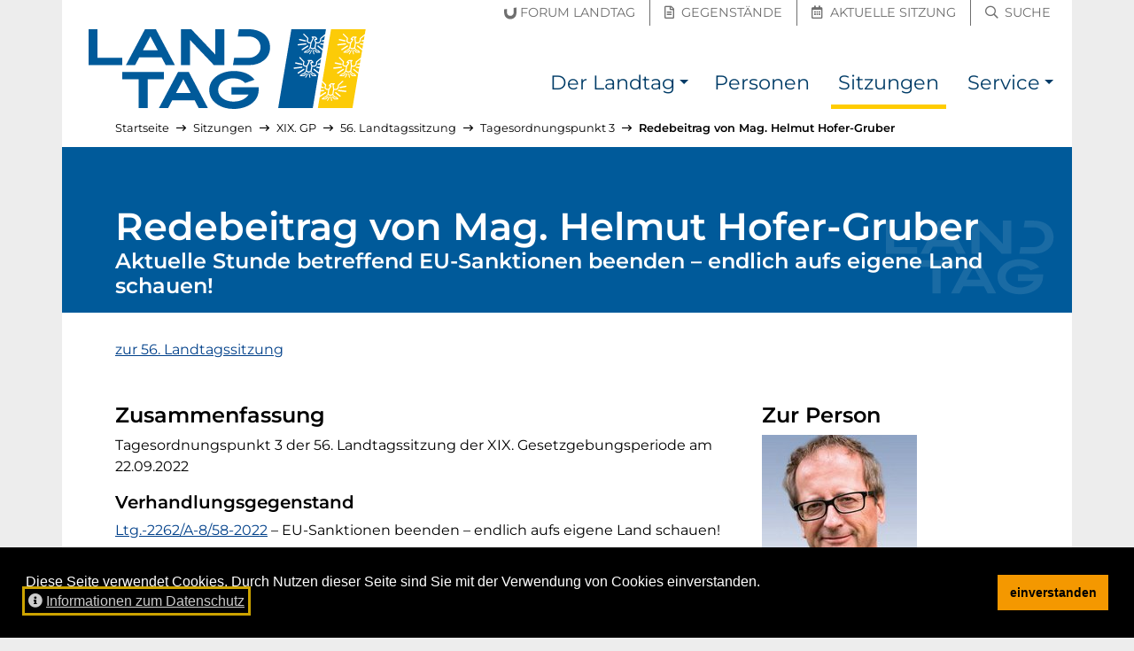

--- FILE ---
content_type: text/html; charset=utf-8
request_url: https://noe-landtag.gv.at/sitzungen/XIX/2022-09-22/top-152510a0d8/beitrag-26bb9b85a4
body_size: 8294
content:
<!DOCTYPE html>
<html lang="de">
<head prefix="og: https://ogp.me/ns# article: https://ogp.me/ns/article# profile: https://ogp.me/ns/profile#">

<meta charset="utf-8">
<!-- 
	__________          __      __    __        __
	___  ____/___  ____/ /_  __/ /_  /_/_______/ /    this stunning website
	__  __/ / __ `/ __/ / / / / __ \/ / __/ __  /    is proudly powered by the amazing TYPO3 CMS
	_  /___/ /_/ / / / / /_/ / /_/ / / / / /_/ /    and
	/_____/\__,_/_/ /_/\__, /_.___/_/_/  \__,_/    Earlybird GmbH <https://earlybird.at>
	                  /____/

	This website is powered by TYPO3 - inspiring people to share!
	TYPO3 is a free open source Content Management Framework initially created by Kasper Skaarhoj and licensed under GNU/GPL.
	TYPO3 is copyright 1998-2026 of Kasper Skaarhoj. Extensions are copyright of their respective owners.
	Information and contribution at https://typo3.org/
-->



<title>Mag. Helmut Hofer-Gruber - Tagesordnungspunkt 3 – 56. Landtagssitzung – 22.09.2022 (XIX. GP) – NÖ Landtag</title>
<meta name="generator" content="TYPO3 CMS">
<meta name="viewport" content="width=device-width, initial-scale=1, shrink-to-fit=no">
<meta property="og:url" content="https://noe-landtag.gv.at/sitzungen/XIX/2022-09-22/top-152510a0d8/beitrag-26bb9b85a4">
<meta property="og:title" content="Mag. Helmut Hofer-Gruber">
<meta property="og:type" content="website">
<meta property="og:description" content="Aktuelle Stunde betreffend EU-Sanktionen beenden – endlich aufs eigene Land schauen! - Donnerstag, 22. September 2022 – 56. Landtagssitzung - XIX. Gesetzgebungsperiode">
<meta property="og:site_name" content="NÖ Landtag">
<meta property="og:image" content="https://noe-landtag.gv.at/fileadmin/sites/noe-landtag/template/header_social.jpg">
<meta name="twitter:title" content="Mag. Helmut Hofer-Gruber">
<meta name="twitter:description" content="Aktuelle Stunde betreffend EU-Sanktionen beenden – endlich aufs eigene Land schauen! - Donnerstag, 22. September 2022 – 56. Landtagssitzung - XIX. Gesetzgebungsperiode">
<meta name="twitter:card" content="summary_large_image">
<meta name="twitter:image" content="https://noe-landtag.gv.at/fileadmin/sites/noe-landtag/template/header_social.jpg">
<meta name="typo3:applicationcontext" content="Production">


<link rel="stylesheet" href="/_assets/6e0fc3b9af9e707a24cea31c2990820f/Css/video-js.css?1750174562" media="all">
<link rel="stylesheet" href="/typo3temp/assets/compressed/merged-00652fa0197a4d384c852316595b9ffb.css?1750175006" media="all">






<meta name="google-site-verification" content="XRsJaF9O5LKbNsWJiqaU5BuX1Wqu5-fHKiPtl-ghBvM">
<link rel="apple-touch-icon" sizes="180x180" href="/_assets/64e52136de94aeb056058cd19b9785d7/Images/Favicon/apple-touch-icon.png?v=2">
<link rel="icon" type="image/png" sizes="32x32" href="/_assets/64e52136de94aeb056058cd19b9785d7/Images/Favicon/favicon-32x32.png?v=2">
<link rel="icon" type="image/png" sizes="16x16" href="/_assets/64e52136de94aeb056058cd19b9785d7/Images/Favicon/favicon-16x16.png?v=2">
<link rel="manifest" href="/_assets/64e52136de94aeb056058cd19b9785d7/Images/Favicon/site.webmanifest?v=2">
<link rel="mask-icon" href="/_assets/64e52136de94aeb056058cd19b9785d7/Images/Favicon/safari-pinned-tab.svg?v=2" color="#003572">
<link rel="shortcut icon" href="/_assets/64e52136de94aeb056058cd19b9785d7/Images/Favicon/favicon.ico?v=2">
<meta name="msapplication-TileColor" content="/_assets/64e52136de94aeb056058cd19b9785d7/Images/Favicon/apple-touch-icon.png">
<meta name="msapplication-config" content="/_assets/64e52136de94aeb056058cd19b9785d7/Images/Favicon/browserconfig.xml?v=2">
<meta name="theme-color" content="/_assets/64e52136de94aeb056058cd19b9785d7/Images/Favicon/apple-touch-icon.png">
<link rel="canonical" href="https://noe-landtag.gv.at/sitzungen/XIX/2022-09-22/top-152510a0d8/beitrag-26bb9b85a4"/>
</head>
<body id="p1034" class="layout_plugin has-topbar">

<a id="top" class="inline-anchor"></a>

	<nav id="skiplinks" class="skiplinks--wide" aria-label="Inhalte überspringen"><a href="#inhalt" class="skiplink--wide bg-dark text-white">Direkt zum Inhalt</a></nav>


	<nav class="topbar" aria-label="Schnellzugriff"><div class="container"><div class="row h-100 align-items-center"><div class="col quicklinks pb-1 px-0 justify-content-end text-right"><a href="https://noe-landtag.gv.at/der-landtag/forum-landtag" class=""><span class="sr-only">Forum Landtag</span><span aria-hidden="true" title="Forum Landtag"><span class="icon-inline"><svg viewBox="0 0 148 140" focusable="false" aria-hidden="true" xmlns="http://www.w3.org/2000/svg"><path fill="currentColor" d="M75.732 139.645c-45.559 0-74.996-31.546-74.996-80.362V23.258l33.512-5.096v43.054c0 22.85 17.2 39.433 40.905 39.433 7.75 0 15.666-2.596 22.283-7.312 10.287-7.379 16.679-19.621 16.679-31.942V6.003L147.628.912v62.596c0 19.979-6.609 38.545-18.613 52.287-13.771 15.825-31.696 23.85-53.283 23.85" fill="#6F6F6F" fill-rule="evenodd"/></svg></span><span class="ml-1 d-none d-md-inline-block">Forum Landtag</span></span></a><a href="https://noe-landtag.gv.at/gegenstaende" class=""><span class="sr-only">Gegenstände</span><span aria-hidden="true" title="Gegenstände"><i class="mx-1 far fa-file-alt"></i><span class="ml-1 d-none d-md-inline-block">Gegenstände</span></span></a><a href="https://noe-landtag.gv.at/sitzungen/aktuelle-sitzung" class=""><span class="sr-only">Aktuelle Sitzung</span><span aria-hidden="true" title="Aktuelle Sitzung"><i class="mx-1 far fa-calendar-alt"></i><span class="ml-1 d-none d-md-inline-block">Aktuelle Sitzung</span></span></a><a href="https://noe-landtag.gv.at/suche" class=""><span class="sr-only">Suche</span><span aria-hidden="true" title="Suche"><i class="mx-1 far fa-search"></i><span class="ml-1 d-none d-md-inline-block">Suche</span></span></a></div></div></div></nav><nav class="navbar navbar-bootstrap navbar-expand-lg navbar-light navbar-brand-left" aria-label="Haupt-Navigation"><div class="container"><button class="navbar-toggler collapsed" type="button" data-toggle="collapse" data-target="#nav" aria-controls="nav" aria-expanded="false"><span class="navbar-toggler__show"><i class="fas fa-fw fa-bars" aria-hidden="true"></i><span class="sr-only">Navigation einblenden</span></span><span class="navbar-toggler__hide"><i class="fas fa-fw fa-times" aria-hidden="true"></i><span class="sr-only">Navigation ausblenden</span></span></button><div class="navbar-brand "><a href="https://noe-landtag.gv.at/" hreflang="de" title="zur Startseite"><img src="/_assets/64e52136de94aeb056058cd19b9785d7/Images/Logo_NOE_Landtag.svg?v=4" alt="NÖ Landtag"></a></div><div class="navbar-collapse collapse " id="nav"><ul class="navbar-nav"><li class="nav-item dropdown"><a class="nav-link" href="/der-landtag" title=""><span>Der Landtag</span></a><a class="nav-link nav-link-toggle dropdown-toggle" href="#" id="dropdown-toggle-p1033" role="button" data-toggle="dropdown" aria-haspopup="true" aria-expanded="false"><span class="sr-only">Der Landtag Submenü</span></a><div class="dropdown-menu dropdown-menu-right" aria-labelledby="dropdown-toggle-p1033"><a href="/der-landtag/praesidium" title="" class="dropdown-item"><span>Präsidium</span></a><a href="/der-landtag/aufgaben" title="Arbeit des Landtages" class="dropdown-item"><span>Aufgaben</span></a><a href="/der-landtag/direktion" title="" class="dropdown-item"><span>Direktion</span></a><a href="/der-landtag/geschichte" title="" class="dropdown-item"><span>Geschichte</span></a><a href="/der-landtag/wahlen" title="" class="dropdown-item"><span>Wahlen</span></a><a href="/der-landtag/ausschuesse" title="" class="dropdown-item"><span>Ausschüsse</span></a><a href="/der-landtag/klubs" title="" class="dropdown-item"><span>Klubs und Fraktionen</span></a><a href="/der-landtag/sitzplan" title="Sitzplan des NÖ Landtages" class="dropdown-item"><span>Sitzplan</span></a><a href="/der-landtag/hausordnung" title="" class="dropdown-item"><span>Hausordnung</span></a><a href="/der-landtag/unvereinbarkeits-und-transparenz-gesetz" title="" class="dropdown-item"><span>Unvereinbarkeits- und Transparenz-Gesetz</span></a><a href="/der-landtag/forum-landtag" title="" class="dropdown-item"><span>Forum Landtag</span></a></div></li><li class="nav-item "><a class="nav-link" href="/personen" title=""><span>Personen</span></a></li><li class="nav-item active current"><a class="nav-link" href="/sitzungen" title=""><span>Sitzungen</span></a></li><li class="nav-item dropdown"><a class="nav-link" href="/service" title=""><span>Service</span></a><a class="nav-link nav-link-toggle dropdown-toggle" href="#" id="dropdown-toggle-p1035" role="button" data-toggle="dropdown" aria-haspopup="true" aria-expanded="false"><span class="sr-only">Service Submenü</span></a><div class="dropdown-menu dropdown-menu-right" aria-labelledby="dropdown-toggle-p1035"><a href="/service/presse" title="" class="dropdown-item"><span>Presse</span></a><a href="/service/downloads" title="" class="dropdown-item"><span>Downloads</span></a></div></li></ul></div></div></nav>



<div id="content-wrapper" lang="" class="container content-wrapper content-wrapper--l0 breadcrumbs-on">
	
	<nav aria-label="Pfadangabe" id="breadcrumbs" lang="de"><ol class="lvs-6 breadcrumb"><li class="breadcrumb-item lv-1"><a href="/"><span>Startseite</span></a><span aria-hidden="true" class="divider"><i class="far fa-long-arrow-right" aria-hidden="true"></i></span></li><li class="breadcrumb-item lv-2"><a href="/sitzungen"><span>Sitzungen</span></a><span aria-hidden="true" class="divider"><i class="far fa-long-arrow-right" aria-hidden="true"></i></span></li><li class="breadcrumb-item lv-3"><a href="/sitzungen/XIX"><span>XIX. GP</span></a><span aria-hidden="true" class="divider"><i class="far fa-long-arrow-right" aria-hidden="true"></i></span></li><li class="breadcrumb-item lv-4"><a href="/sitzungen/XIX/2022-09-22"><span>56. Landtagssitzung</span></a><span aria-hidden="true" class="divider"><i class="far fa-long-arrow-right" aria-hidden="true"></i></span></li><li class="breadcrumb-item lv-5"><a href="/sitzungen/XIX/2022-09-22/top-152510a0d8"><span>Tagesordnungspunkt 3</span></a><span aria-hidden="true" class="divider"><i class="far fa-long-arrow-right" aria-hidden="true"></i></span></li><li class="breadcrumb-item lv-6 current"><a href="/sitzungen/XIX/2022-09-22/top-152510a0d8/beitrag-26bb9b85a4" aria-current="page"><span>Redebeitrag von Mag. Helmut Hofer-Gruber</span></a></li></ol></nav>
	<script type="application/ld+json">{"@context":"http://schema.org","@type":"BreadcrumbList","itemListElement":[[{"@type":"ListItem","position":1,"item":{"@id":"https://noe-landtag.gv.at/sitzungen","name":"Sitzungen"}},{"@type":"ListItem","position":2,"item":{"@id":"https://noe-landtag.gv.at/sitzungen/XIX","name":"XIX. GP"}},{"@type":"ListItem","position":3,"item":{"@id":"https://noe-landtag.gv.at/sitzungen/XIX/2022-09-22","name":"56. Landtagssitzung"}},{"@type":"ListItem","position":4,"item":{"@id":"https://noe-landtag.gv.at/sitzungen/XIX/2022-09-22/top-152510a0d8","name":"Tagesordnungspunkt 3"}},{"@type":"ListItem","position":5,"item":{"@id":"https://noe-landtag.gv.at/sitzungen/XIX/2022-09-22/top-152510a0d8/beitrag-26bb9b85a4","name":"Redebeitrag von Mag. Helmut Hofer-Gruber"}}]]}</script>

	<!--TYPO3SEARCH_begin-->
	
	<div id="inhalt">


		
    
        

	<div><header class="page-header"><h1><span class="h1">Redebeitrag von Mag. Helmut Hofer-Gruber</span>&nbsp;
					<span class="h2 pb-3 d-block">Aktuelle Stunde betreffend EU-Sanktionen beenden – endlich aufs eigene Land schauen!</span></h1></header><main class="col-content pb-5"><div class="mb-5"><a href="/sitzungen/XIX/2022-09-22"><span>zur 56. Landtagssitzung</span></a></div><div class="row"><div class="col-content col-narrow-lg col-12 col-lg-8"><h2>Zusammenfassung</h2><div class="pb-3" aria-label="Tagesordnungspunkt 3 der 56. Landtagssitzung der 19. Gesetzgebungsperiode am 22. September 2022">
							Tagesordnungspunkt 3 der 56. Landtagssitzung der XIX. Gesetzgebungsperiode am 22.09.2022
						</div><h3>Verhandlungsgegenstand</h3><ol class="list-unstyled"><li><a href="/gegenstaende/XIX/XIX-2262"><span class="sr-only">Verhandlungsgegenstand</span><span>Ltg.-2262/A-8/58-2022</span></a><span> – EU-Sanktionen beenden – endlich aufs eigene Land schauen!</span></li></ol><div class="my-3 mt-5"><h2>Video-Übertragung der Sitzung</h2><div class="video-player"
										 data-kavedos-container
										 data-kavedos-video="22_09_2022"
										 data-kavedos-position="15"
										 data-kavedos-poster="/_assets/6e0fc3b9af9e707a24cea31c2990820f/Images/player_bg.png"></div></div><div class="my-3 mt-5"><h2>Auszug aus dem Sitzungsbericht</h2><p><strong>Abg. Mag. Hofer-Gruber</strong><em> (NEOS)</em>: Sehr geehrter Herr Präsident! Hohes Haus! Es ist die Stunde der Populisten <em>(Abg. Ing. Mag. Teufel: Mein Gott na!)</em>, die ja auf komplexe Fragen immer einfache Antworten finden. Die Antwort heute lautet: Wir Österreicher beenden die Sanktionen und schwuppdiwupp, schon sinken Weltmarktpreise für Gas, Strom und vor allem für Ihr heiliges Benzin wieder auf Vorkrisenniveau. <em>(Abg. Ing. Mag. Teufel: Die Weltmarktpreise sind schon gesunken, wenn Sie aufpassen würden.)</em> Das ist eine schöne Story, meine Damen und Herren, mit einem groben Schönheitsfehler: Sie stimmt einfach nicht. Erstens: Putin hat die Ukraine nicht überfallen, weil die EU-Sanktionen verhängt hat. Die Verwerfungen auf den internationalen Märkten sind aber die direkte Folge des Überfalls auf die Ukraine und die Sanktionen waren nur die Reaktion darauf. Ihr Vergleich mit den USA, Kollege Teufel, hinkt auch ein wenig. Sie tun ja gerade so, als wäre Russland der unbefleckte Engel, der nicht in Tschetschenien, in Georgien und in Afghanistan einmarschiert wäre. <em>(Abg. Ing. Mag. Teufel: Das habe ich nicht gesagt, bitte.)</em> Zweitens: Wer den Krieg beenden will, muss an den richtigen Schrauben drehen. Die einseitige Beendigung der Sanktionen führt keinesfalls zu einer Beendigung dieser kriegerischen Auseinandersetzung und damit auch sicher nicht zu einem Ende der Energie- und Versorgungskrise. Drittens: Wir haben als Gesellschaft immer wieder Herausforderungen gemeinsam gemeistert und es wird uns auch hier wieder gelingen. Aber nur dann, wenn wir an einem Strang ziehen, denn es steht viel auf dem Spiel. So viel zu den Fakten. Jetzt zu dem Hintergrund dieses Krieges. Was wir hier sehen, ist vordergründig ein Überfall einer der Supermächte der Welt auf ein Nachbarland. So weit, so schlecht. Bei näherer Betrachtung geht es um viel mehr. Es geht hier um einen Angriff eines diktatorisch geführten Regimes auf ein Land, das zwar bisher auch kein Musterschüler in Hinblick auf Demokratie und Rechtsstaatlichkeit war, aber sich doch peu a peu westlichen Werten angenähert hat. <em>(Heiterkeit bei Abg. Ing. Mag. Teufel.)</em> Putin führt diesen Krieg in Wirklichkeit seit 20 Jahren. Sie haben ja auch vergessen, dass Russland die Krim annektiert hat. Es ist ein imperialistischer Eroberungskrieg, ein Raubzug, um jene Völker zu unterwerfen, die schon im unseligen Sowjetkommunismus, für den Putin bekanntlich geheimdienstlich tätig war, entrechtet, unterdrückt, zum Teil auch verschleppt und ermordet hat. Und er wird damit nicht aufhören, meine Damen und Herren, wie wir gestern gehört haben. Im Gegenteil: Er wird noch nachlegen <em>(Abg. Ing. Mag. Teufel: Was ist Ihre Antwort?)</em> und er bedient sich dabei des typischen Instrumentariums aller Diktatoren, auf das Sie hereinfallen. Propaganda mit <em>„Fake News“</em>, Umkehrung der Täter-Opfer-Rolle, Abhaltung von getürkten Referenden, Eliminierung von Kritikern – wir kennen das alles und damit ist klar: Es geht hier um eine Auseinandersetzung der Systeme. National imperiale Großdiktatur hier, ein demokratisch legitimiertes System nach westlichem Muster da. Nach westlichem Muster heißt: Freie Meinungs- und Mehrheitsbildung bei Wahlen und im Parlament, freie Medien, deren Journalisten nicht regelmäßig ermordet <em>(Abg. Landbauer, MA: Nicht regelmäßig.)</em> oder jahrzehntelang in Arbeitslager gesperrt werden, ein Rechtsstaat, der sich nach Gesetzen und nicht nach Dekreten richtet, ein öffentlicher Diskurs zu vielen Themen, der auch kontroversielle Standpunkte zulässt und die bedingungslose Achtung der Menschenrechte und vieles mehr. <em>(Beifall bei den NEOS.)</em> Diejenigen, denen die Bedrohung dieser Werte kein Anliegen ist, die bereit sind für den kurzfristigen Vorteil mit dem Henker zu paktieren, die die Freiheit im Parteinamen führen, <em>(Unruhe bei Abg. Ing. Mag. Teufel.)</em> aber bereit sind, sie zum Tagespreis für ein warmes Wohnzimmer und ein paar Tausend Stimmen bei der nächsten Wahl zu opfern, die sollen sich die Frage stellen, auf welcher Seite sie denn stehen, wenn sie immer von <em>„Heimatpartei“</em> und <em>„Österreich“</em> faseln. Sie sollten sich fragen, ob ihnen unsere westlich geprägte, liberale Demokratie wichtig ist, ob sie im europäischen Zusammenhalt oder im Anbiedern an totalitäre Systeme die Zukunft unserer Kinder sehen? Sie sollten sich fragen, ob Sie bereit sind für Freiheit, Fortschritt und Gerechtigkeit auch einzustehen oder nicht. Und Sie sollten die Konsequenzen des eigenen Handels durchdenken, dann würden Sie nämlich bemerken: Sanktionen sind teuer, aber die Freiheit ist unbezahlbar. Danke. <em>(Beifall bei den NEOS, Abg. Schödinger und Abg. Edlinger. – Unruhe bei Abg. Ing. Mag. Teufel. – Abg. Mag. Hofer-Gruber: Melde dich zu Wort, hörst! – Heiterkeit bei der SPÖ und ÖVP.)</em></p></div><div class="bg-lightest border mt-5 p-gh small"><p class="pl-2">
				Abweichungen zwischen Text und Video möglich.
			</p><div><a href="
					/sitzungen/XIX/2022-09-22
				#video" class="mr-4 ml-0"><i class="far fa-video ml-2" aria-hidden="true"></i><span class="ml-1">Gesamtvideo der Landtagssitzung</span></a><span class="mr-2"><a href="/fileadmin/sitzungen/19.GP/2022-09-22/Sitzungsbericht_NOE_Landtag_XIX_56._Sitzung_22.09.2022.pdf"><i class="far fa-file-alt mr-1" aria-hidden="true"></i>Gesamter Sitzungsbericht als PDF (985 KB)
		</a></span></div></div></div><div class="col-extra col-12 col-lg-4"><hr class="my-5 d-lg-none" /><h2>Zur Person</h2><div class="mb-2"><img src="[data-uri]" style="width:175px;height:225px;" data-src="/fileadmin/_processed_/9/4/csm_Hofer-Gruber_Helmut_2018_719843bffe.jpg" data-srcset="/fileadmin/_processed_/9/4/csm_Hofer-Gruber_Helmut_2018_719843bffe.jpg 1x, https://noe-landtag.gv.at/fileadmin/_processed_/9/4/csm_Hofer-Gruber_Helmut_2018_27f2b3d49e.jpg 2x" alt="Helmut Hofer-Gruber" class="lazyload mb-3"></div><p><a href="/personen/helmut_hofer-gruber">
								Detailseite von Mag. Helmut Hofer-Gruber öffnen
							</a></p></div></div><hr class="my-5"><div><a href="/sitzungen/XIX/2022-09-22"><span>zur 56. Landtagssitzung</span></a></div></main></div>


    

	

</div>

	<!--TYPO3SEARCH_end-->
</div>

	<footer id="footer" class="site-footer "><div class="container bg-primary d-table"><a href="#footer__end" class="my-3 skiplink skiplink--inline bg-dark text-white">Seitenfuß überspringen</a></div><div class="site-footer__content container"><div class="row bg-primary text-white small py-3 py-md-0"><div class="col-12 col-md-6 col-lg-6 py-2 py-md-3"><ol class="list-unstyled m-0 d-block"><li class="mb-2"><span class="sr-only">Englischer Inhalt:</span><span aria-hidden="true" title="Englischer Inhalt">[EN]&nbsp;</span><a href="/en" hreflang="en" lang="en" class="hyphens-auto">Content in English</a></li><li class="mb-2"><span class="sr-only">Ungarischer Inhalt:</span><span aria-hidden="true" title="Ungarischer Inhalt">[HU]&nbsp;</span><a href="/hu" hreflang="hu" lang="hu" class="hyphens-auto">Magyar nyelvű ismertető</a></li></ol><hr aria-hidden="true" class="my-1 border-light my-3" /><ol class="list-unstyled m-0 d-block"><li class="mb-2"><a href="https://www.lrh-noe.at/"><i aria-hidden="true" class="mr-1 far fa-external-link-square"></i><span class="hyphens-auto">Landesrechnungshof Niederösterreich</span><span class="link--external"><span aria-hidden="true"><i class="fas fa-external-link-alt mr-1"></i>externer Verweis</span><span class="sr-only">(externer Verweis)</span></span></a></li><li class="mb-2"><a href="https://noe.gv.at/"><i aria-hidden="true" class="mr-1 far fa-external-link-square"></i><span class="hyphens-auto">Land Niederösterreich</span><span class="link--external"><span aria-hidden="true"><i class="fas fa-external-link-alt mr-1"></i>externer Verweis</span><span class="sr-only">(externer Verweis)</span></span></a></li></ol></div><div class="col-12 col-md-6 col-lg-2 border-md-left py-2 py-md-3"><h2 class="h4 text-uppercase">Mein Landtag</h2><ol class="list-unstyled m-0 d-block"><li class="mb-2"><a href="/kontakt"><span class="hyphens-auto">Kontakt</span></a></li><li class="mb-2"><a href="/anfahrt"><span class="hyphens-auto">Anfahrt</span></a></li></ol></div><div class="col-12 col-md-6 col-lg-2 border-lg-left border-md-top border-lg-top-0 py-2 py-md-3"><h2 class="h4 text-uppercase">Recherche</h2><ol class="list-unstyled m-0 d-block"><li class="mb-2"><a href="/personen"><span class="hyphens-auto">Mandatare suchen</span></a></li><li class="mb-2"><a href="/gegenstaende"><span class="hyphens-auto">Verhandlungsgegenstände</span></a></li><li class="mb-2"><a href="/sitzungen"><span class="hyphens-auto">Sitzungsberichte</span></a></li></ol></div><div class="col-12 col-md-6 col-lg-2 border-md-left border-md-top border-lg-top-0 py-2 py-md-3"><h2 class="h4 text-uppercase">Service</h2><ol class="list-unstyled m-0 d-block"><li class="mb-2"><a href="/service/presse"><span class="hyphens-auto">Presse</span></a></li><li class="mb-2"><a href="/service/downloads"><span class="hyphens-auto">Downloads</span></a></li><li class="mb-2"><a href="/aktuelles"><span class="hyphens-auto">Aktuelles</span></a></li></ol></div></div></div><div class="site-footer__bottom container"><div class="row bg-dark text-white small py-3"><div class="col-12 col-md-7 mb-3 mb-md-0"><ol class="list-inline m-0"><li class="list-inline-item mr-3" title=""><a hreflang="de" href="/impressum">Impressum</a></li><li class="list-inline-item mr-3" title=""><a hreflang="de" href="/datenschutz">Datenschutz</a></li><li class="list-inline-item mr-3" title=""><a hreflang="de" href="/amtssignatur">Amtssignatur</a></li><li class="list-inline-item mr-3" title="Hinweis zur barrierefreien Bedienung der Website"><a hreflang="de" href="/barrierefreiheit">Barrierefreiheit</a></li><li class="list-inline-item mr-3"><a hreflang="de" rel="nofollow" href="/kontakt/fehler-melden?uri=https%253A%2F%2Fnoe-landtag.gv.at%2Fsitzungen%2FXIX%2F2022-09-22%2Ftop-152510a0d8%2Fbeitrag-26bb9b85a4"><span>Fehler melden</span></a></li></ol></div><div class="col-12 col-md-5 text-md-right"><span class="poweredby" lang="en"><span>Proudly powered by&nbsp;</span><a href="https://typo3.org/">TYPO3 CMS</a><span>&nbsp;&amp;&nbsp;</span><a href="https://earlybird.at/">Earlybird</a></span></div></div></div><script type="application/ld+json">{"@context":"http://schema.org","@type":"Organization","name":"N\u00d6 Landtag","contactPoint":[{"@type":"ContactPoint","telephone":"+432742900512431","contactType":"customer support"}],"image":["/fileadmin/sites/noe-landtag/template/header_1x1.jpg","/fileadmin/sites/noe-landtag/template/header_4x3.jpg","/fileadmin/sites/noe-landtag/template/header_16x9.jpg"],"address":{"@type":"PostalAddress","streetAddress":"Landhausplatz 1","postalCode":"3109","addressLocality":"St. P\u00f6lten","addressCountry":"\u00d6sterreich"},"url":"https://noe-landtag.gv.at/sitzungen"}</script></footer><div id="footer__end"></div>





	
<div id="cookieconsent"></div>
<script>
var cc_content_labels={message:'Diese Seite verwendet Cookies. Durch Nutzen dieser Seite sind Sie mit der Verwendung von Cookies einverstanden.',link:'Informationen zum Datenschutz',dismiss:'einverstanden',href:'/datenschutz'};
window.addEventListener('load',function(){
	var messagelink=cc_content_labels.message;
	if ('' !== cc_content_labels.href) {
		messagelink=messagelink+'&nbsp; <a id="cookieconsent:link" tabindex="0" class="cc-link" href="'+cc_content_labels.href+'"><i class="fas mr-1 fa-info-circle" aria-hidden="true"></i>'+cc_content_labels.link+'</a>'
	}
	messagelink='<span id="cookieconsent:desc" class="cc-message">'+messagelink+'</span>';
	window.cookieconsent.initialise({
		container:document.getElementById('cookieconsent'),
		elements:{messagelink:messagelink,dismiss:'<button tabindex="0" class="cc-btn cc-dismiss">'+cc_content_labels.dismiss+'</button>'},
		palette:{popup:{background:'#000000',text:'#ffffff'},button:{background:'#f49800',text:'#000000'}},theme:'block',position:'bottom',static:false,onPopupOpen:function(){window.focus();$('.cc-dismiss').focus();$('#cookieconsent\\:link').focus()}
	});
});
</script>



<nav aria-label="Seitenanfang"><a id="toTop" class="text-white bg-black rounded-circle" href="#top"><span class="sr-only" id="toTop-label">Zum Anfang der Seite</span><i aria-hidden="true" class="fas fa-arrow-alt-to-top fa-2x" title="Zum Anfang der Seite"></i></a></nav>

<script src="/typo3temp/assets/compressed/merged-f256b62c5cb3875c27fdcb83cbb5fdb6.js?1750175038"></script>
<script src="/_assets/6e0fc3b9af9e707a24cea31c2990820f/JavaScript/video.min.js?1750174562"></script>
<script src="/_assets/6e0fc3b9af9e707a24cea31c2990820f/JavaScript/videojs-playlist.min.js?1750174562"></script>
<script src="/_assets/6e0fc3b9af9e707a24cea31c2990820f/JavaScript/videoCustom.js?1750174562"></script>


</body>
</html>

--- FILE ---
content_type: text/html; charset=utf-8
request_url: https://noel.kavedo.com/getinfo.php
body_size: 336
content:
[{"streaming_urls":{"180p":"\/\/vie-media-1.kavedo.com\/noel-vod\/mp4:22_09_2022_180p.mp4\/playlist.m3u8?wowzaplaystart=6092000&wowzaplayduration=273000","360p":"\/\/vie-media-1.kavedo.com\/noel-vod\/mp4:22_09_2022_360p.mp4\/playlist.m3u8?wowzaplaystart=6092000&wowzaplayduration=273000","720p":"\/\/vie-media-1.kavedo.com\/noel-vod\/mp4:22_09_2022_360p.mp4\/playlist.m3u8?wowzaplaystart=6092000&wowzaplayduration=273000"},"text":"Abg. Mag. Hofer-Gruber - NEOS","link":["http:\/\/www.landtag-noe.at\/personen-ausschuesse\/aktuelle-abgeordnete-ausschuesse\/detailansicht\/abgeordneter\/Helmut-Hofer-Gruber\/MTM5\/A"],"start_sec":"6092","stop_sec":"6365"}]